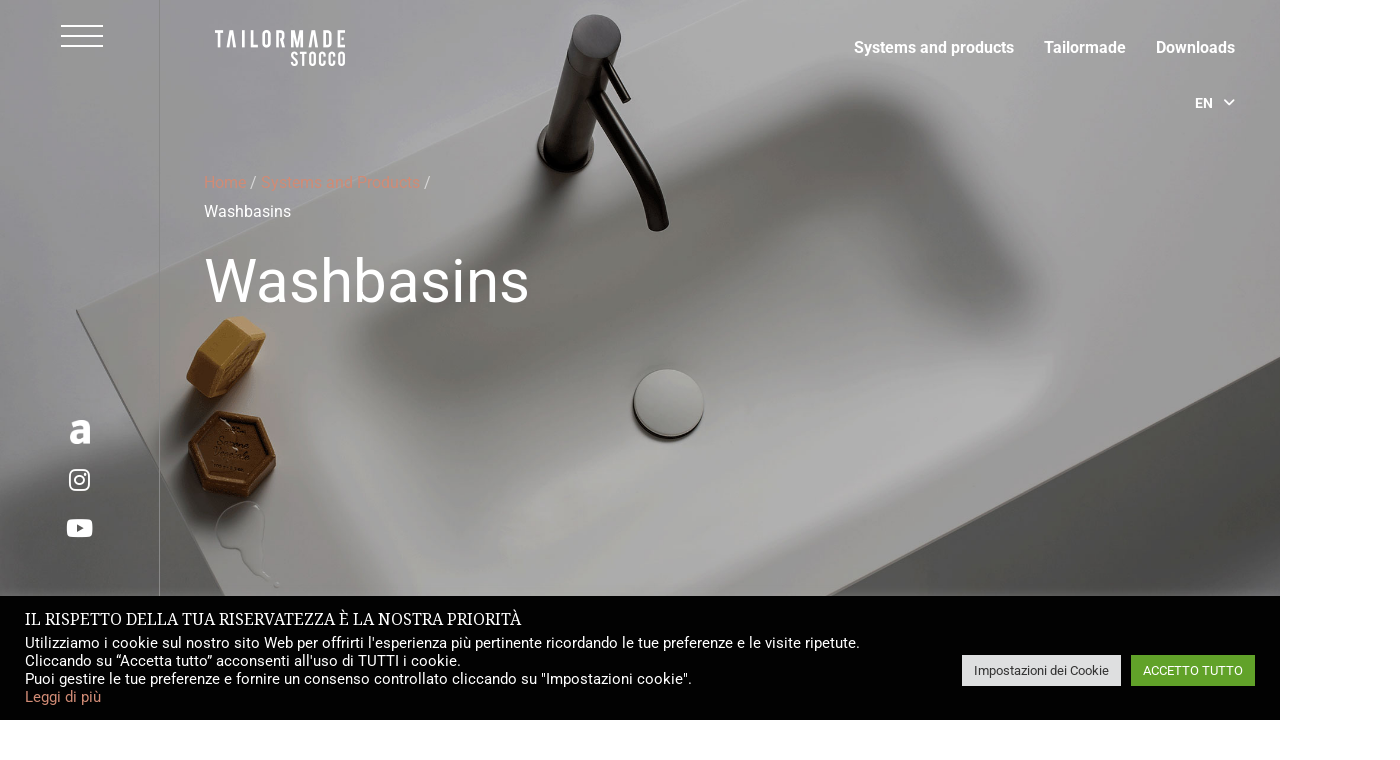

--- FILE ---
content_type: text/css
request_url: https://stocco.it/wp-content/uploads/elementor/css/post-8086.css?ver=1769004523
body_size: 1716
content:
.elementor-8086 .elementor-element.elementor-element-25212c4:not(.elementor-motion-effects-element-type-background), .elementor-8086 .elementor-element.elementor-element-25212c4 > .elementor-motion-effects-container > .elementor-motion-effects-layer{background-image:url("https://stocco.it/wp-content/uploads/2022/01/Header_Lavabi_def-1.jpg");background-size:cover;}.elementor-8086 .elementor-element.elementor-element-25212c4 > .elementor-container{min-height:580px;}.elementor-8086 .elementor-element.elementor-element-25212c4{transition:background 0.3s, border 0.3s, border-radius 0.3s, box-shadow 0.3s;margin-top:0px;margin-bottom:0px;padding:0px 0px 0px 0px;}.elementor-8086 .elementor-element.elementor-element-25212c4 > .elementor-background-overlay{transition:background 0.3s, border-radius 0.3s, opacity 0.3s;}.elementor-8086 .elementor-element.elementor-element-2038321.elementor-column > .elementor-widget-wrap{justify-content:flex-start;}.elementor-8086 .elementor-element.elementor-element-2038321 > .elementor-element-populated, .elementor-8086 .elementor-element.elementor-element-2038321 > .elementor-element-populated > .elementor-background-overlay, .elementor-8086 .elementor-element.elementor-element-2038321 > .elementor-background-slideshow{border-radius:0px 0px 0px 0px;}.elementor-8086 .elementor-element.elementor-element-2038321 > .elementor-element-populated{padding:0px 0px 0px 0px;}.elementor-8086 .elementor-element.elementor-element-95889d1 .ue_inner_menu{background-color:#000000;}.elementor-8086 .elementor-element.elementor-element-95889d1 > .elementor-widget-container{margin:0% 0% 0% 29%;padding:0px 0px 0px 0px;}.elementor-8086 .elementor-element.elementor-element-95889d1 .checkbox-toggle{left:0px;}.elementor-8086 .elementor-element.elementor-element-95889d1 .ue_hamburger{left:0px;padding:15px 15px 15px 15px;width:72px;height:72px;border-radius:0px;}.elementor-8086 .elementor-element.elementor-element-95889d1 .outer-menu input:hover + .ue_hamburger{background-color:#D18B75;}.elementor-8086 .elementor-element.elementor-element-95889d1 .ue_menu_wrapper{height:72px;}.elementor-8086 .elementor-element.elementor-element-95889d1 .ue_menu ul li a{color:#ffffff;}.elementor-8086 .elementor-element.elementor-element-95889d1 .ue_menu ul li  a:after{background-color:#D18B75;}.elementor-8086 .elementor-element.elementor-element-95889d1 .ue_menu ul li{margin:2px 2px 2px 2px;}.elementor-8086 .elementor-element.elementor-element-95889d1 .ue_menu ul ul li a{color:#ffffff;}.elementor-8086 .elementor-element.elementor-element-95889d1 .ue_menu ul ul li a:after{background-color:#D18B75;}.elementor-8086 .elementor-element.elementor-element-95889d1 .ue_menu ul ul li{margin:2px 2px 2px 2px;}.elementor-8086 .elementor-element.elementor-element-0442163 .elementor-repeater-item-07706a0.elementor-social-icon{background-color:#02010100;}.elementor-8086 .elementor-element.elementor-element-0442163 .elementor-repeater-item-e829ae6.elementor-social-icon{background-color:#02010100;}.elementor-8086 .elementor-element.elementor-element-0442163 .elementor-repeater-item-e829ae6.elementor-social-icon i{color:#FFFFFF;}.elementor-8086 .elementor-element.elementor-element-0442163 .elementor-repeater-item-e829ae6.elementor-social-icon svg{fill:#FFFFFF;}.elementor-8086 .elementor-element.elementor-element-0442163 .elementor-repeater-item-5305495.elementor-social-icon{background-color:#A58C8C00;}.elementor-8086 .elementor-element.elementor-element-0442163 .elementor-repeater-item-5305495.elementor-social-icon i{color:#FFFFFF;}.elementor-8086 .elementor-element.elementor-element-0442163 .elementor-repeater-item-5305495.elementor-social-icon svg{fill:#FFFFFF;}.elementor-8086 .elementor-element.elementor-element-0442163{--grid-template-columns:repeat(1, auto);top:68%;--icon-size:24px;--grid-column-gap:0px;--grid-row-gap:0px;}.elementor-8086 .elementor-element.elementor-element-0442163 .elementor-widget-container{text-align:center;}body:not(.rtl) .elementor-8086 .elementor-element.elementor-element-0442163{left:0px;}body.rtl .elementor-8086 .elementor-element.elementor-element-0442163{right:0px;}.elementor-8086 .elementor-element.elementor-element-0442163 .elementor-social-icon{background-color:#959595;}.elementor-8086 .elementor-element.elementor-element-0442163 .elementor-social-icon:hover{background-color:#D18B75;}.elementor-8086 .elementor-element.elementor-element-2c84d31 > .elementor-element-populated{margin:0% 0% 0% 10%;--e-column-margin-right:0%;--e-column-margin-left:10%;}.elementor-8086 .elementor-element.elementor-element-b0ce3e6{text-align:start;}.elementor-8086 .elementor-element.elementor-element-c7750d8 > .elementor-widget-container{margin:20% 0% 0% 0%;padding:0px 0px 0px 0px;}.elementor-8086 .elementor-element.elementor-element-c7750d8{color:#D7D7D7;}.elementor-8086 .elementor-element.elementor-element-ed72372 > .elementor-widget-container{margin:0% 0% 0% 0%;padding:0px 0px 0px 0px;}.elementor-8086 .elementor-element.elementor-element-ed72372 .elementor-heading-title{font-family:"Roboto", Sans-serif;font-size:60px;font-weight:normal;line-height:1.2em;color:#FFFFFF;}.elementor-8086 .elementor-element.elementor-element-58bb2d0 > .elementor-element-populated{margin:0% 0% 0% 10%;--e-column-margin-right:0%;--e-column-margin-left:10%;}.elementor-8086 .elementor-element.elementor-element-0c8dc19 > .elementor-widget-container{margin:0px 0px 0px 0px;padding:0px 0px 0px 0px;}.elementor-8086 .elementor-element.elementor-element-0c8dc19{text-align:start;}.elementor-8086 .elementor-element.elementor-element-2157895 .menu-item a.hfe-menu-item{padding-left:15px;padding-right:15px;}.elementor-8086 .elementor-element.elementor-element-2157895 .menu-item a.hfe-sub-menu-item{padding-left:calc( 15px + 20px );padding-right:15px;}.elementor-8086 .elementor-element.elementor-element-2157895 .hfe-nav-menu__layout-vertical .menu-item ul ul a.hfe-sub-menu-item{padding-left:calc( 15px + 40px );padding-right:15px;}.elementor-8086 .elementor-element.elementor-element-2157895 .hfe-nav-menu__layout-vertical .menu-item ul ul ul a.hfe-sub-menu-item{padding-left:calc( 15px + 60px );padding-right:15px;}.elementor-8086 .elementor-element.elementor-element-2157895 .hfe-nav-menu__layout-vertical .menu-item ul ul ul ul a.hfe-sub-menu-item{padding-left:calc( 15px + 80px );padding-right:15px;}.elementor-8086 .elementor-element.elementor-element-2157895 .menu-item a.hfe-menu-item, .elementor-8086 .elementor-element.elementor-element-2157895 .menu-item a.hfe-sub-menu-item{padding-top:20px;padding-bottom:20px;}.elementor-8086 .elementor-element.elementor-element-2157895 ul.sub-menu{width:220px;}.elementor-8086 .elementor-element.elementor-element-2157895 .sub-menu a.hfe-sub-menu-item,
						 .elementor-8086 .elementor-element.elementor-element-2157895 nav.hfe-dropdown li a.hfe-menu-item,
						 .elementor-8086 .elementor-element.elementor-element-2157895 nav.hfe-dropdown li a.hfe-sub-menu-item,
						 .elementor-8086 .elementor-element.elementor-element-2157895 nav.hfe-dropdown-expandible li a.hfe-menu-item,
						 .elementor-8086 .elementor-element.elementor-element-2157895 nav.hfe-dropdown-expandible li a.hfe-sub-menu-item{padding-top:15px;padding-bottom:15px;}.elementor-8086 .elementor-element.elementor-element-2157895 > .elementor-widget-container{margin:10px 20px 0px 0px;padding:0px 0px 0px 0px;}.elementor-8086 .elementor-element.elementor-element-2157895 .hfe-nav-menu__toggle{margin-left:auto;}.elementor-8086 .elementor-element.elementor-element-2157895 a.hfe-menu-item, .elementor-8086 .elementor-element.elementor-element-2157895 a.hfe-sub-menu-item{font-weight:bold;}.elementor-8086 .elementor-element.elementor-element-2157895 .menu-item a.hfe-menu-item, .elementor-8086 .elementor-element.elementor-element-2157895 .sub-menu a.hfe-sub-menu-item{color:#FFFFFF;}.elementor-8086 .elementor-element.elementor-element-2157895 .menu-item a.hfe-menu-item:hover,
								.elementor-8086 .elementor-element.elementor-element-2157895 .sub-menu a.hfe-sub-menu-item:hover,
								.elementor-8086 .elementor-element.elementor-element-2157895 .menu-item.current-menu-item a.hfe-menu-item,
								.elementor-8086 .elementor-element.elementor-element-2157895 .menu-item a.hfe-menu-item.highlighted,
								.elementor-8086 .elementor-element.elementor-element-2157895 .menu-item a.hfe-menu-item:focus{color:#D18B75;}.elementor-8086 .elementor-element.elementor-element-2157895 .hfe-nav-menu-layout:not(.hfe-pointer__framed) .menu-item.parent a.hfe-menu-item:before,
								.elementor-8086 .elementor-element.elementor-element-2157895 .hfe-nav-menu-layout:not(.hfe-pointer__framed) .menu-item.parent a.hfe-menu-item:after{background-color:#D18B75;}.elementor-8086 .elementor-element.elementor-element-2157895 .hfe-nav-menu-layout:not(.hfe-pointer__framed) .menu-item.parent .sub-menu .hfe-has-submenu-container a:after{background-color:unset;}.elementor-8086 .elementor-element.elementor-element-2157895 .hfe-pointer__framed .menu-item.parent a.hfe-menu-item:before,
								.elementor-8086 .elementor-element.elementor-element-2157895 .hfe-pointer__framed .menu-item.parent a.hfe-menu-item:after{border-color:#D18B75;}.elementor-8086 .elementor-element.elementor-element-2157895 .menu-item.current-menu-item a.hfe-menu-item,
								.elementor-8086 .elementor-element.elementor-element-2157895 .menu-item.current-menu-ancestor a.hfe-menu-item{color:#000000;}.elementor-8086 .elementor-element.elementor-element-2157895 .hfe-nav-menu-layout:not(.hfe-pointer__framed) .menu-item.parent.current-menu-item a.hfe-menu-item:before,
								.elementor-8086 .elementor-element.elementor-element-2157895 .hfe-nav-menu-layout:not(.hfe-pointer__framed) .menu-item.parent.current-menu-item a.hfe-menu-item:after{background-color:#000000;}.elementor-8086 .elementor-element.elementor-element-2157895 .hfe-nav-menu:not(.hfe-pointer__framed) .menu-item.parent .sub-menu .hfe-has-submenu-container a.current-menu-item:after{background-color:unset;}.elementor-8086 .elementor-element.elementor-element-2157895 .hfe-pointer__framed .menu-item.parent.current-menu-item a.hfe-menu-item:before,
								.elementor-8086 .elementor-element.elementor-element-2157895 .hfe-pointer__framed .menu-item.parent.current-menu-item a.hfe-menu-item:after{border-color:#000000;}.elementor-8086 .elementor-element.elementor-element-2157895 .sub-menu,
								.elementor-8086 .elementor-element.elementor-element-2157895 nav.hfe-dropdown,
								.elementor-8086 .elementor-element.elementor-element-2157895 nav.hfe-dropdown-expandible,
								.elementor-8086 .elementor-element.elementor-element-2157895 nav.hfe-dropdown .menu-item a.hfe-menu-item,
								.elementor-8086 .elementor-element.elementor-element-2157895 nav.hfe-dropdown .menu-item a.hfe-sub-menu-item{background-color:#fff;}.elementor-8086 .elementor-element.elementor-element-2157895 .sub-menu li.menu-item:not(:last-child),
						.elementor-8086 .elementor-element.elementor-element-2157895 nav.hfe-dropdown li.menu-item:not(:last-child),
						.elementor-8086 .elementor-element.elementor-element-2157895 nav.hfe-dropdown-expandible li.menu-item:not(:last-child){border-bottom-style:solid;border-bottom-color:#c4c4c4;border-bottom-width:1px;}@media(min-width:768px){.elementor-8086 .elementor-element.elementor-element-2c84d31{width:26.332%;}.elementor-8086 .elementor-element.elementor-element-58bb2d0{width:40%;}}@media(max-width:767px){.elementor-8086 .elementor-element.elementor-element-2038321{width:20%;}.elementor-8086 .elementor-element.elementor-element-95889d1 > .elementor-widget-container{margin:0% 0% 0% 0%;padding:0px 0px 0px 0px;}.elementor-8086 .elementor-element.elementor-element-0442163{top:45%;--icon-size:16px;}.elementor-8086 .elementor-element.elementor-element-2c84d31{width:60%;}.elementor-8086 .elementor-element.elementor-element-2c84d31 > .elementor-element-populated{margin:2% 0% 0% 35%;--e-column-margin-right:0%;--e-column-margin-left:35%;padding:0px 0px 0px 0px;}.elementor-8086 .elementor-element.elementor-element-ed72372 > .elementor-widget-container{margin:100% 0% 0% 0%;}.elementor-8086 .elementor-element.elementor-element-ed72372 .elementor-heading-title{font-size:44px;}.elementor-8086 .elementor-element.elementor-element-58bb2d0{width:80%;}.elementor-bc-flex-widget .elementor-8086 .elementor-element.elementor-element-58bb2d0.elementor-column .elementor-widget-wrap{align-items:flex-start;}.elementor-8086 .elementor-element.elementor-element-58bb2d0.elementor-column.elementor-element[data-element_type="column"] > .elementor-widget-wrap.elementor-element-populated{align-content:flex-start;align-items:flex-start;}.elementor-8086 .elementor-element.elementor-element-58bb2d0.elementor-column > .elementor-widget-wrap{justify-content:flex-start;}.elementor-8086 .elementor-element.elementor-element-0c8dc19{text-align:end;}.elementor-8086 .elementor-element.elementor-element-2157895 > .elementor-widget-container{margin:8px 4px 0px 0px;}}

--- FILE ---
content_type: text/css
request_url: https://stocco.it/wp-content/uploads/elementor/css/post-9261.css?ver=1769003529
body_size: 570
content:
.elementor-9261 .elementor-element.elementor-element-9935218:not(.elementor-motion-effects-element-type-background), .elementor-9261 .elementor-element.elementor-element-9935218 > .elementor-motion-effects-container > .elementor-motion-effects-layer{background-color:#333F48;}.elementor-9261 .elementor-element.elementor-element-9935218 > .elementor-background-overlay{background-color:#182434;opacity:0.8;transition:background 0.3s, border-radius 0.3s, opacity 0.3s;}.elementor-9261 .elementor-element.elementor-element-9935218 > .elementor-container{max-width:1214px;}.elementor-9261 .elementor-element.elementor-element-9935218{overflow:hidden;transition:background 0.3s, border 0.3s, border-radius 0.3s, box-shadow 0.3s;padding:52px 0px 52px 0px;}.elementor-9261 .elementor-element.elementor-element-223141e > .elementor-widget-container{margin:20px 0px 0px 0px;}.elementor-9261 .elementor-element.elementor-element-223141e{text-align:start;}.elementor-9261 .elementor-element.elementor-element-223141e .elementor-heading-title{font-size:28px;font-weight:normal;color:#FFFFFF;}.elementor-9261 .elementor-element.elementor-element-9a67c1a > .elementor-element-populated{padding:17px 0px 0px 0px;}.elementor-9261 .elementor-element.elementor-element-e76e1ac > .elementor-widget-container{padding:0% 20% 0% 0%;}.elementor-9261 .elementor-element.elementor-element-e76e1ac{text-align:start;line-height:20px;letter-spacing:0px;color:#FFFFFF;}.elementor-9261 .elementor-element.elementor-element-c68f95e .elementor-button{background-color:#FFFFFF;font-size:24px;font-weight:bold;text-transform:none;fill:#FFFFFF;color:#FFFFFF;}.elementor-9261 .elementor-element.elementor-element-c68f95e > .elementor-widget-container{padding:21px 0px 0px 0px;}.elementor-9261 .elementor-element.elementor-element-c68f95e .elementor-button-content-wrapper{flex-direction:row-reverse;}@media(min-width:768px){.elementor-9261 .elementor-element.elementor-element-91ebb2f{width:27.978%;}.elementor-9261 .elementor-element.elementor-element-9a67c1a{width:50.049%;}.elementor-9261 .elementor-element.elementor-element-28358d7{width:21.637%;}}@media(max-width:1024px){.elementor-9261 .elementor-element.elementor-element-9935218{padding:50px 50px 50px 50px;}}@media(max-width:767px){.elementor-9261 .elementor-element.elementor-element-9935218{padding:50px 25px 50px 25px;}.elementor-9261 .elementor-element.elementor-element-91ebb2f > .elementor-element-populated{margin:0px 0px 0px 0px;--e-column-margin-right:0px;--e-column-margin-left:0px;padding:0px 0px 0px 0px;}.elementor-9261 .elementor-element.elementor-element-9a67c1a > .elementor-element-populated{margin:0px 0px 0px 0px;--e-column-margin-right:0px;--e-column-margin-left:0px;padding:0px 0px 0px 0px;}.elementor-9261 .elementor-element.elementor-element-e76e1ac > .elementor-widget-container{margin:20px 0px 0px 0px;padding:0px 0px 0px 0px;}.elementor-9261 .elementor-element.elementor-element-28358d7 > .elementor-element-populated{margin:0px 0px 0px 0px;--e-column-margin-right:0px;--e-column-margin-left:0px;padding:0px 0px 0px 0px;}}